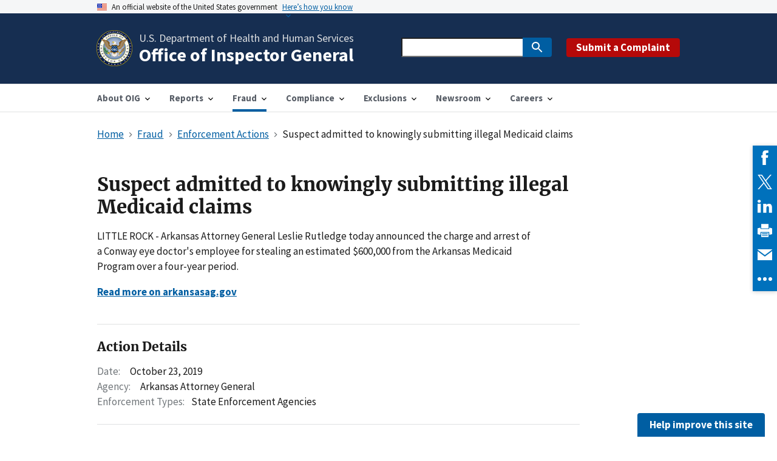

--- FILE ---
content_type: text/html; charset=utf-8
request_url: https://oig.hhs.gov/fraud/enforcement/suspect-admitted-to-knowingly-submitting-illegal-medicaid-claims/
body_size: 6937
content:











<!DOCTYPE html>
<html class="no-js" lang="en">
    <head>
        <meta charset="utf-8" />
        <meta name="viewport" content="width=device-width, initial-scale=1" />
        <meta http-equiv="x-ua-compatible" content="ie=edge">
        <link rel="icon" type="image/ico" href="/static/img/favicon.c3505f52f923.ico">

        <link rel="canonical" href="https://oig.hhs.gov/fraud/enforcement/suspect-admitted-to-knowingly-submitting-illegal-medicaid-claims/"/>

        
            
            

    
<meta name="twitter:card" content="summary">
<meta name="twitter:title" content="Suspect admitted to knowingly submitting illegal Medicaid claims">
<meta name="twitter:description" content="">
<meta name="twitter:image" content="https://oig.hhs.gov/static/img/oig-logo.177475b5e761.jpg">

    <meta name="twitter:site" content="@oigathhs">
    <meta name='twitter:image:alt' content='U.S. Department of Health and Human Services Office of the Inspector General' />



    
<meta property="og:url" content="https://oig.hhs.gov/fraud/enforcement/suspect-admitted-to-knowingly-submitting-illegal-medicaid-claims/">
<meta property="og:title" content="Suspect admitted to knowingly submitting illegal Medicaid claims">
<meta property="og:description" content="">
<meta property="og:site_name" content="Office of Inspector General | Government Oversight | U.S. Department of Health and Human Services">

<meta property="og:image" content="https://oig.hhs.gov/static/img/oig-logo.177475b5e761.jpg">

<meta property="og:image:width" content="760">
<meta property="og:image:height" content="760">



    <meta property='og:image:alt' content='U.S. Department of Health and Human Services Office of the Inspector General' />
    <meta property='og:type' content='article' />



    <title>Suspect admitted to knowingly submitting illegal Medicaid claims | Office of Inspector General | Government Oversight | U.S. Department of Health and Human Services</title>
    <meta name="description" content="">

    <meta property="article:published_time" content="2021-01-06T10:08:02.625635-05:00" />
    <meta property="article:modified_time" content="2021-01-06T10:08:02.625635-05:00" />



        

        

        
        <script>
            const docElem=window.document.documentElement,loadingClass="usa-js-loading";function addLoadingClass(){docElem.className+=` ${loadingClass}`}function revertClass(){docElem.className=docElem.className.replace(loadingClass,"")}if("querySelector"in window.document&&"addEventListener"in window){addLoadingClass();const e=setTimeout(revertClass,8e3);let s=100;const n=()=>{setTimeout(()=>{s+=1,"undefined"!=typeof uswdsPresent?(clearTimeout(e),setTimeout(revertClass,100)):s>0&&n()},100)};n()}
        </script>

        
        <!-- Google tag (gtag.js) -->
        <script async src="https://www.googletagmanager.com/gtag/js?id=G-W5DCJS81Y5"></script>
        <script>   window.dataLayer = window.dataLayer || [];   function gtag(){dataLayer.push(arguments);}   gtag('js', new Date());   gtag('config', 'G-W5DCJS81Y5'); </script>
        

        
        <link rel="stylesheet" type="text/css" href="/static/scss/theme.bb31770a4283.css" />
        <link rel="stylesheet" type="text/css" href="/static/css/oig_hhs_gov_pep.5eee2571a998.css">

        
        


    </head>

    <body class="">
        
            
        

        
            
            

<a class="usa-skipnav" href="#main-content">Skip to main content</a>


<section class="usa-banner" aria-label="Official government website">
    <div class="usa-accordion">
        <header class="usa-banner__header">
            <div class="usa-banner__inner">
                <div class="grid-col-auto">
                    <img class="usa-banner__header-flag" src="/static/img/us_flag_small.be327dc2791d.png" alt="U.S. flag">
                </div>
                <div class="grid-col-fill tablet:grid-col-auto">
                    <p class="usa-banner__header-text">An official website of the United States government</p>
                    <p class="usa-banner__header-action print-display-none" aria-hidden="true">Here’s how you know</p>
                </div>
                <button class="usa-accordion__button usa-banner__button" aria-expanded="false" aria-controls="gov-banner">
                    <span class="usa-banner__button-text">Here’s how you know</span>
                </button>
            </div>
        </header>
        <div class="usa-banner__content usa-accordion__content" id="gov-banner">
            <div class="grid-row grid-gap-lg">
                <div class="usa-banner__guidance tablet:grid-col-6">
                    <img class="usa-banner__icon usa-media-block__img" src="/static/img/icon-dot-gov.42b4ac468597.svg" role="img" alt="" aria-hidden="true">
                    <div class="usa-media-block__body">
                        <p>
                            <strong>Official websites use .gov</strong>
                            <br />
                            A <strong>.gov</strong> website belongs to an official government organization in the United States.
                        </p>
                    </div>
                </div>
                <div class="usa-banner__guidance tablet:grid-col-6">
                    <img class="usa-banner__icon usa-media-block__img" src="/static/img/icon-https.73abd86624ca.svg" role="img" alt="" aria-hidden="true">
                    <div class="usa-media-block__body">
                        <p>
                            <strong>Secure .gov websites use HTTPS</strong>
                            <br />
                            A <strong>lock</strong> ( <span class="icon-lock"><svg xmlns="http://www.w3.org/2000/svg" width="52" height="64" viewBox="0 0 52 64" class="usa-banner__lock-image" role="img" aria-labelledby="banner-lock-title banner-lock-description" focusable="false"><title id="banner-lock-title">Lock</title><desc id="banner-lock-description">A locked padlock</desc><path fill="#000000" fill-rule="evenodd" d="M26 0c10.493 0 19 8.507 19 19v9h3a4 4 0 0 1 4 4v28a4 4 0 0 1-4 4H4a4 4 0 0 1-4-4V32a4 4 0 0 1 4-4h3v-9C7 8.507 15.507 0 26 0zm0 8c-5.979 0-10.843 4.77-10.996 10.712L15 19v9h22v-9c0-6.075-4.925-11-11-11z" /></svg></span> ) or <strong>https://</strong> means you’ve safely connected to the .gov website. Share sensitive information only on official, secure websites.
                        </p>
                    </div>
                </div>
            </div>
        </div>
    </div>
</section>




    

<header class="usa-header usa-header--extended bg-primary-darker">
    <div class="usa-navbar">
        <div class="usa-logo site-logo" id="extended-logo">
            <em class="usa-logo__text">
                <a href="/">
                    <span aria-hidden="true" class="site-title-short print-display-none">HHS-OIG</span>
                    <span class="site-title">
                        <span class="site-title-agency">U.S. Department of Health and Human Services</span>
                        <span class="site-title-department">Office of Inspector General</span>
                    </span>
                </a>
            </em>
        </div>
        <div class="navbar--container usa-search usa-search--small display-none desktop:display-flex">
            

<form id="search_form" action="https://search.usa.gov/search" accept-charset="UTF-8" method="get" class="float-none text-middle desktop:margin-right-3">
    <input name="utf8" type="hidden" value="&#x2713;" />
    <div role="search">
        <label class="usa-sr-only" for="query">Search</label>
        <input id="query" type="search" name="query" autocomplete="off" class="usagov-search-autocomplete ui-autocomplete-input">
        <input type="hidden" name="affiliate" id="affiliate" value="hhs_oig">
        <button class="usa-button" type="submit">
            <img src="/static/img/usa-icons-bg/search--white.cebf50fee031.svg" class="usa-search__submit-icon" alt="Search">
        </button>
    </div>
</form>

    
        <div class="buttons margin-top-3 desktop:margin-top-0">
            <a class="usa-button usa-button--secondary bg-secondary-dark hover:bg-secondary-darker padding-x-2 padding-y-1 margin-right-0" href="https://oig.hhs.gov/fraud/report-fraud/">
                Submit a Complaint
            </a>
        </div>
    


        </div>
        <button class="usa-menu-btn print-display-none">Menu</button>
    </div>
    <nav aria-label="Primary navigation" class="usa-nav bg-white">
        <div class="usa-nav__inner">
            <button class="usa-nav__close">
                <img src="/static/img/close.fe3f13f6b9f4.svg" alt="close">
            </button>
            
                

<ul class="usa-nav__primary usa-accordion">
    
        <li class="usa-nav__primary-item">
            
                <button class="usa-accordion__button usa-nav__link  " aria-expanded="false" aria-controls="toggle_submenu_1">
                    <span>About OIG</span>
                </button>
            
            
                


    <ul id="toggle_submenu_1" class="usa-nav__submenu" hidden>
        <li class="usa-nav__submenu-item">
            <a href="/about-oig/">
                About OIG
            </a>
        </li>
        
            <li class="usa-nav__submenu-item">
                <a href="/about-oig/leadership/">
                    Leadership
                </a>
            </li>
        
            <li class="usa-nav__submenu-item">
                <a href="/about-oig/organization-chart/">
                    Organization Chart
                </a>
            </li>
        
            <li class="usa-nav__submenu-item">
                <a href="/about-oig/strategic-plan/">
                    Strategic Plan
                </a>
            </li>
        
            <li class="usa-nav__submenu-item">
                <a href="/about-oig/oig-budget/">
                    OIG Budget
                </a>
            </li>
        
            <li class="usa-nav__submenu-item">
                <a href="/about-oig/downloadable-resources-and-applications/">
                    Downloadable Resources and Applications
                </a>
            </li>
        
            <li class="usa-nav__submenu-item">
                <a href="/about-oig/contact-us/">
                    Contact Us
                </a>
            </li>
        
            <li class="usa-nav__submenu-item">
                <a href="/about-oig/hhs-oig-impact/">
                    HHS-OIG Impact
                </a>
            </li>
        
    </ul>


            
        </li>
    
        <li class="usa-nav__primary-item">
            
                <button class="usa-accordion__button usa-nav__link  " aria-expanded="false" aria-controls="toggle_submenu_6">
                    <span>Reports</span>
                </button>
            
            
                


    <ul id="toggle_submenu_6" class="usa-nav__submenu" hidden>
        <li class="usa-nav__submenu-item">
            <a href="/reports/">
                Reports
            </a>
        </li>
        
            <li class="usa-nav__submenu-item">
                <a href="/reports/all/">
                    All Reports and Publications
                </a>
            </li>
        
            <li class="usa-nav__submenu-item">
                <a href="https://oig.hhs.gov/reports/all/?report-type=SAR&amp;hhs-agency=all&amp;issue-date=all#results">
                    Semiannual Report to Congress
                </a>
            </li>
        
            <li class="usa-nav__submenu-item">
                <a href="https://oig.hhs.gov/reports/all/?report-type=TMC&amp;hhs-agency=all&amp;issue-date=all#results">
                    Top Management &amp; Performance Challenges Facing HHS
                </a>
            </li>
        
            <li class="usa-nav__submenu-item">
                <a href="/reports/work-plan/">
                    Work Plan
                </a>
            </li>
        
            <li class="usa-nav__submenu-item">
                <a href="/reports/recommendations/">
                    Recommendations
                </a>
            </li>
        
            <li class="usa-nav__submenu-item">
                <a href="https://oig.hhs.gov/reports-and-publications/budget/index.asp">
                    Budget
                </a>
            </li>
        
            <li class="usa-nav__submenu-item">
                <a href="https://oig.hhs.gov/reports-and-publications/federal-register-notices/index.asp">
                    Federal Register
                </a>
            </li>
        
            <li class="usa-nav__submenu-item">
                <a href="/reports/featured/">
                    Featured Topics
                </a>
            </li>
        
    </ul>


            
        </li>
    
        <li class="usa-nav__primary-item">
            
                <button class="usa-accordion__button usa-nav__link ancestor usa-current" aria-expanded="false" aria-controls="toggle_submenu_4">
                    <span>Fraud</span>
                </button>
            
            
                


    <ul id="toggle_submenu_4" class="usa-nav__submenu" hidden>
        <li class="usa-nav__submenu-item">
            <a href="/fraud/">
                Fraud
            </a>
        </li>
        
            <li class="usa-nav__submenu-item">
                <a href="/fraud/child-support-enforcement/">
                    Child Support Enforcement
                </a>
            </li>
        
            <li class="usa-nav__submenu-item">
                <a href="/fraud/consumer-alerts/">
                    Consumer Alerts
                </a>
            </li>
        
            <li class="usa-nav__submenu-item">
                <a href="/fraud/contract-fraud/">
                    Contract Fraud
                </a>
            </li>
        
            <li class="usa-nav__submenu-item">
                <a href="/fraud/enforcement/">
                    Enforcement Actions
                </a>
            </li>
        
            <li class="usa-nav__submenu-item">
                <a href="/fraud/fraud-risk-spectrum/">
                    Fraud Risk and Heightened Scrutiny
                </a>
            </li>
        
            <li class="usa-nav__submenu-item">
                <a href="/fraud/fugitives/">
                    Fugitives
                </a>
            </li>
        
            <li class="usa-nav__submenu-item">
                <a href="/fraud/grant/">
                    Grant Fraud
                </a>
            </li>
        
            <li class="usa-nav__submenu-item">
                <a href="/fraud/medicaid-fraud-control-units-mfcu/">
                    Medicaid Fraud Control Units
                </a>
            </li>
        
            <li class="usa-nav__submenu-item">
                <a href="/fraud/strike-force/">
                    Medicare Fraud Strike Force
                </a>
            </li>
        
            <li class="usa-nav__submenu-item">
                <a href="/fraud/care/">
                    Operation CARE
                </a>
            </li>
        
            <li class="usa-nav__submenu-item">
                <a href="/fraud/state-false-claims-act-reviews/">
                    State False Claims Act Reviews
                </a>
            </li>
        
            <li class="usa-nav__submenu-item">
                <a href="/fraud/report-fraud/">
                    Submit a Hotline Complaint
                </a>
            </li>
        
            <li class="usa-nav__submenu-item">
                <a href="/fraud/whistleblower/">
                    Whistleblower Protection Information
                </a>
            </li>
        
    </ul>


            
        </li>
    
        <li class="usa-nav__primary-item">
            
                <button class="usa-accordion__button usa-nav__link  " aria-expanded="false" aria-controls="toggle_submenu_9">
                    <span>Compliance</span>
                </button>
            
            
                


    <ul id="toggle_submenu_9" class="usa-nav__submenu" hidden>
        <li class="usa-nav__submenu-item">
            <a href="/compliance/">
                Compliance
            </a>
        </li>
        
            <li class="usa-nav__submenu-item">
                <a href="/compliance/compliance-guidance/">
                    Compliance Guidance
                </a>
            </li>
        
            <li class="usa-nav__submenu-item">
                <a href="/compliance/corporate-integrity-agreements/">
                    Corporate Integrity Agreements
                </a>
            </li>
        
            <li class="usa-nav__submenu-item">
                <a href="/compliance/advisory-opinions/">
                    Advisory Opinions
                </a>
            </li>
        
            <li class="usa-nav__submenu-item">
                <a href="/compliance/accountable-care-organizations/">
                    Accountable Care Organizations
                </a>
            </li>
        
            <li class="usa-nav__submenu-item">
                <a href="/compliance/open-letters/">
                    Open Letters
                </a>
            </li>
        
            <li class="usa-nav__submenu-item">
                <a href="/compliance/rat-stats/">
                    RAT-STATS - Statistical Software
                </a>
            </li>
        
            <li class="usa-nav__submenu-item">
                <a href="/compliance/safe-harbor-regulations/">
                    Safe Harbor Regulations
                </a>
            </li>
        
            <li class="usa-nav__submenu-item">
                <a href="/compliance/self-disclosure-info/">
                    Self-Disclosure Information
                </a>
            </li>
        
            <li class="usa-nav__submenu-item">
                <a href="/compliance/alerts/">
                    Special Fraud Alerts, Bulletins, and Other Guidance
                </a>
            </li>
        
            <li class="usa-nav__submenu-item">
                <a href="/compliance/physician-education/">
                    A Roadmap for New Physicians
                </a>
            </li>
        
            <li class="usa-nav__submenu-item">
                <a href="/compliance/single-audits/">
                    Single Audits
                </a>
            </li>
        
            <li class="usa-nav__submenu-item">
                <a href="/faqs">
                    Frequently Asked Questions (FAQs)
                </a>
            </li>
        
    </ul>


            
        </li>
    
        <li class="usa-nav__primary-item">
            
                <button class="usa-accordion__button usa-nav__link  " aria-expanded="false" aria-controls="toggle_submenu_7">
                    <span>Exclusions</span>
                </button>
            
            
                


    <ul id="toggle_submenu_7" class="usa-nav__submenu" hidden>
        <li class="usa-nav__submenu-item">
            <a href="/exclusions/">
                Exclusions
            </a>
        </li>
        
            <li class="usa-nav__submenu-item">
                <a href="https://exclusions.oig.hhs.gov/">
                    Online Searchable Database
                </a>
            </li>
        
            <li class="usa-nav__submenu-item">
                <a href="https://oig.hhs.gov/exclusions/exclusions_list.asp">
                    LEIE Downloadable Databases
                </a>
            </li>
        
            <li class="usa-nav__submenu-item">
                <a href="https://oig.hhs.gov/exclusions/supplement_archive.asp">
                    Monthly Supplement Archive
                </a>
            </li>
        
            <li class="usa-nav__submenu-item">
                <a href="https://oig.hhs.gov/exclusions/tips.asp">
                    Quick Tips
                </a>
            </li>
        
            <li class="usa-nav__submenu-item">
                <a href="https://oig.hhs.gov/exclusions/waivers.asp">
                    Waivers
                </a>
            </li>
        
            <li class="usa-nav__submenu-item">
                <a href="https://oig.hhs.gov/exclusions/background.asp">
                    Background Information
                </a>
            </li>
        
            <li class="usa-nav__submenu-item">
                <a href="https://oig.hhs.gov/exclusions/reinstatement.asp">
                    Applying for Reinstatement
                </a>
            </li>
        
            <li class="usa-nav__submenu-item">
                <a href="https://oig.hhs.gov/about-oig/contact-us/#exclusions">
                    Contact the Exclusions Program
                </a>
            </li>
        
            <li class="usa-nav__submenu-item">
                <a href="https://oig.hhs.gov/faqs/exclusions-faq.asp">
                    Frequently Asked Questions
                </a>
            </li>
        
            <li class="usa-nav__submenu-item">
                <a href="https://oig.hhs.gov/exclusions/advisories.asp">
                    Special Advisory Bulletin and Other Guidance
                </a>
            </li>
        
            <li class="usa-nav__submenu-item">
                <a href="https://oig.hhs.gov/exclusions/authorities.asp">
                    Exclusion Authorities
                </a>
            </li>
        
            <li class="usa-nav__submenu-item">
                <a href="https://oig.hhs.gov/exclusions/partners.asp">
                    Working with Federal and State Partners
                </a>
            </li>
        
            <li class="usa-nav__submenu-item">
                <a href="https://oig.hhs.gov/exclusions/state-agencies.asp">
                    Guidance for State Medicaid Agencies
                </a>
            </li>
        
    </ul>


            
        </li>
    
        <li class="usa-nav__primary-item">
            
                <button class="usa-accordion__button usa-nav__link  " aria-expanded="false" aria-controls="toggle_submenu_5">
                    <span>Newsroom</span>
                </button>
            
            
                


    <ul id="toggle_submenu_5" class="usa-nav__submenu" hidden>
        <li class="usa-nav__submenu-item">
            <a href="/newsroom/">
                Newsroom
            </a>
        </li>
        
            <li class="usa-nav__submenu-item">
                <a href="/newsroom/whats-new/">
                    What&#x27;s New
                </a>
            </li>
        
            <li class="usa-nav__submenu-item">
                <a href="/newsroom/news-releases-articles/">
                    News Releases &amp; Articles
                </a>
            </li>
        
            <li class="usa-nav__submenu-item">
                <a href="/newsroom/media-materials/">
                    Media Materials
                </a>
            </li>
        
            <li class="usa-nav__submenu-item">
                <a href="/newsroom/testimony/">
                    Testimony
                </a>
            </li>
        
            <li class="usa-nav__submenu-item">
                <a href="/newsroom/speeches/">
                    Speeches
                </a>
            </li>
        
            <li class="usa-nav__submenu-item">
                <a href="/newsroom/oig-podcasts/">
                    Podcasts
                </a>
            </li>
        
            <li class="usa-nav__submenu-item">
                <a href="/newsroom/videos/">
                    Videos
                </a>
            </li>
        
    </ul>


            
        </li>
    
        <li class="usa-nav__primary-item">
            
                <button class="usa-accordion__button usa-nav__link  " aria-expanded="false" aria-controls="toggle_submenu_2">
                    <span>Careers</span>
                </button>
            
            
                


    <ul id="toggle_submenu_2" class="usa-nav__submenu" hidden>
        <li class="usa-nav__submenu-item">
            <a href="/careers/">
                Careers
            </a>
        </li>
        
            <li class="usa-nav__submenu-item">
                <a href="/careers/internship-opportunities/">
                    Internship Opportunities
                </a>
            </li>
        
            <li class="usa-nav__submenu-item">
                <a href="/careers/the-fair-chance-to-compete-for-jobs-act/">
                    The Fair Chance to Compete for Jobs Act
                </a>
            </li>
        
            <li class="usa-nav__submenu-item">
                <a href="/careers/office-of-investigations-positions/">
                    Office of Investigations Positions
                </a>
            </li>
        
    </ul>


            
        </li>
    
</ul>

            
            <div class="usa-nav__secondary usa-search usa-search--small">
                
                    

<form id="secondary_search_form" action="https://search.usa.gov/search" accept-charset="UTF-8" method="get" class="float-none text-middle desktop:margin-right-3">
    <input name="utf8" type="hidden" value="&#x2713;" />
    <div role="search">
        <label class="usa-sr-only" for="secondary_query">Search</label>
        <input id="secondary_query" type="search" name="query" autocomplete="off" class="usagov-search-autocomplete ui-autocomplete-input">
        <input type="hidden" name="affiliate" id="secondary_affiliate" value="hhs_oig">
        <button class="usa-button" type="submit">
            <img src="/static/img/usa-icons-bg/search--white.cebf50fee031.svg" class="usa-search__submit-icon" alt="Search">
        </button>
    </div>
</form>

    
        <div class="buttons margin-top-3 desktop:margin-top-0">
            <a class="usa-button usa-button--secondary bg-secondary-dark hover:bg-secondary-darker padding-x-2 padding-y-1 margin-right-0" href="https://oig.hhs.gov/fraud/report-fraud/">
                Submit a Complaint
            </a>
        </div>
    


                
            </div>
        </div>
    </nav>
    <div class="usa-overlay"></div>
</header>

            
        

        
            <main class="main" id="main-content">
                




                
    

    <div class="grid-container usa-section usa-section--breadcrumbs">
        <div class="grid-row grid-gap">
            <div class="grid-col-fill margin-bottom-2 desktop:margin-bottom-4">
                


    <nav class="usa-breadcrumb bg-transparent" aria-label="Breadcrumbs">
        <ol class="usa-breadcrumb__list">
            
                
                    <li class="usa-breadcrumb__list-item">
                        <a href="/" class="usa-breadcrumb__link">
                            <span>Home</span>
                        </a>
                    </li>
                
            
                
                    <li class="usa-breadcrumb__list-item">
                        <a href="/fraud/" class="usa-breadcrumb__link">
                            <span>Fraud</span>
                        </a>
                    </li>
                
            
                
                    <li class="usa-breadcrumb__list-item">
                        <a href="/fraud/enforcement/" class="usa-breadcrumb__link">
                            <span>Enforcement Actions</span>
                        </a>
                    </li>
                
            
                
                    <li class="usa-breadcrumb__list-item usa-current" aria-current="page">
                        <span>Suspect admitted to knowingly submitting illegal Medicaid claims</span>
                    </li>
                
            
        </ol>
    </nav>


            </div>
        </div>
        <div class="grid-row grid-gap">
            <article class="grid-col desktop:grid-col-10 margin-bottom-2 desktop:margin-bottom-5">
                
                    <h1 class="font-heading-xl">Suspect admitted to knowingly submitting illegal Medicaid claims</h1>
                
                <p>LITTLE ROCK - Arkansas Attorney General Leslie Rutledge today announced the charge and arrest of a Conway eye doctor's employee for stealing an estimated $600,000 from the Arkansas Medicaid Program over a four-year period.</p>
                
                
                    <p>
                        
                            <a class="text-bold" href="https://arkansasag.gov/media-center/news-releases/conway-eye-doctors-wife-office-manager-arrested-for-medicaid-fraud-1/" rel="noopener">Read more on arkansasag.gov</a>
                        
                    </p>
                

                <div class="margin-top-5 padding-y-3 border-y-1px border-base-lighter">
                    <h2 class="font-heading-lg">Action Details</h2>
                    <ul class="usa-list usa-list--unstyled margin-y-2">
                        <li><span class="padding-right-2 text-base">Date:</span>October 23, 2019</li>
                        
                            <li><span class="padding-right-2 text-base">Agency:</span>Arkansas Attorney General</li>
                        
                        
                            <li>
                                <span class="padding-right-1 text-base">Enforcement Types:</span>
                                <ul class="usa-list usa-list--unstyled margin-top-0 display-inline-block">
                                    
                                        <li class="display-inline">
                                            State Enforcement Agencies
                                        </li>
                                    
                                </ul>
                            </li>
                        
                    </ul>
                    
                </div>
                <div class="padding-y-3 border-y-0 border-base-lighter">
                    

                    

                    <ul class="usa-icon-list usa-icon-list--primary border-base-lighter maxw-full">
                        
                        
                    </ul>
                </div>

                
            </article>
        </div>
    </div>

            </main>
        

        
            
            

<footer class="usa-footer usa-footer--big">
    <script>
        var usasearch_config = { siteHandle:"hhs_oig" };
        var script = document.createElement("script");
        script.type = "text/javascript";
        script.src = "//search.usa.gov/javascripts/remote.loader.js";
        document.getElementsByTagName("head")[0].appendChild(script);
    </script>
    <div class="grid-container usa-footer__return-to-top">
        <a href="#">Return to top</a>
    </div>
    
        
            <div class="usa-footer__primary-section">
                <div class="grid-container">
                    <div class="grid-row grid-gap">
                        <div class="tablet:grid-col-8">
                            <nav class="usa-footer__nav" aria-label="Footer navigation">
                                <div class="grid-row grid-gap-4">
                                    
                                        <div class="grid-col">
                                            <section class="usa-footer__primary-content usa-footer__primary-content--collapsible">
                                                <h2 class="usa-footer__primary-link">Related Information</h2>
                                                <ul class="usa-list usa-list--unstyled">
                                                    
                                                        <li class="usa-footer__secondary-link"><a href="/about-oig/contact-us/">Contact Us</a></li>
                                                    
                                                        <li class="usa-footer__secondary-link"><a href="/oig-policies/">OIG Policies</a></li>
                                                    
                                                        <li class="usa-footer__secondary-link"><a href="https://oig.hhs.gov/faqs/">FAQs</a></li>
                                                    
                                                        <li class="usa-footer__secondary-link"><a href="https://www.npdb.hrsa.gov/">NPDB</a></li>
                                                    
                                                        <li class="usa-footer__secondary-link"><a href="https://www.hhs.gov/">HHS.gov</a></li>
                                                    
                                                        <li class="usa-footer__secondary-link"><a href="https://www.ignet.gov/">IGnet</a></li>
                                                    
                                                        <li class="usa-footer__secondary-link"><a href="https://www.usa.gov/">USA.gov</a></li>
                                                    
                                                        <li class="usa-footer__secondary-link"><a href="https://oig.hhs.gov/foia/">FOIA</a></li>
                                                    
                                                        <li class="usa-footer__secondary-link"><a href="https://get.adobe.com/reader/">Download Reader</a></li>
                                                    
                                                </ul>
                                            </section>
                                        </div>
                                    
                                        <div class="grid-col">
                                            <section class="usa-footer__primary-content usa-footer__primary-content--collapsible">
                                                <h2 class="usa-footer__primary-link">Publications</h2>
                                                <ul class="usa-list usa-list--unstyled">
                                                    
                                                        <li class="usa-footer__secondary-link"><a href="/about-oig/strategic-plan/">Strategic Plan</a></li>
                                                    
                                                        <li class="usa-footer__secondary-link"><a href="/about-oig/oig-budget/">OIG Budget</a></li>
                                                    
                                                        <li class="usa-footer__secondary-link"><a href="/reports/all/?report-type=TMC&amp;hhs-agency=#results">Top Management &amp; Performance Challenges</a></li>
                                                    
                                                        <li class="usa-footer__secondary-link"><a href="https://oig.hhs.gov/reports-and-publications/workplan/index.asp">Work Plan</a></li>
                                                    
                                                        <li class="usa-footer__secondary-link"><a href="/reports/all/?report-type=SAR&amp;hhs-agency=#results">Semiannual Reports to Congress</a></li>
                                                    
                                                        <li class="usa-footer__secondary-link"><a href="/reports/all/?report-type=Top+Unimp.+Recs&amp;hhs-agency=#results">All Reports and Publications</a></li>
                                                    
                                                </ul>
                                            </section>
                                        </div>
                                    
                                </div>
                            </nav>
                        </div>
                        <div class="tablet:grid-col-4">
                            <div class="usa-sign-up">
                                
                                
                                    <a class="usa-button" href="https://cloud.connect.hhs.gov/OIG">
                                        Subscribe to Our Newsletter
                                    </a>
                                
                            </div>
                        </div>
                    </div>
                </div>
            </div>
        
        <div class="usa-footer__secondary-section">
            <div class="grid-container">
                <div class="grid-row grid-gap">
                    <div class="usa-footer__logo grid-row mobile-lg:grid-col-6 mobile-lg:grid-gap-2">
                        <div class="mobile-lg:grid-col-auto">
                            <img class="usa-footer__logo-img" src="/static/img/oig-seal.a9d3256afc2f.png" alt="Seal of HHS Office of Inspector General">
                        </div>
                        <div class="mobile-lg:grid-col-auto">
                            <p class="usa-footer__logo-heading">HHS Office of Inspector General</p>
                        </div>
                    </div>
                    <div class="usa-footer__contact-links mobile-lg:grid-col-6">
                        <div class="usa-footer__social-links grid-row grid-gap-1">
                            
                                <div class="grid-col-auto">
                                    <a class="usa-social-link" href=https://www.instagram.com/oigathhs/>
                                        <img class="usa-social-link__icon" src="/static/img/usa-icons/instagram.0412a2be0d3e.svg" alt="instagram">
                                    </a>
                                </div>
                            
                            
                                <div class="grid-col-auto">
                                    <a class="usa-social-link" href=https://www.facebook.com/OIGatHHS/>
                                        <img class="usa-social-link__icon" src="/static/img/usa-icons/facebook.b333d182c38a.svg" alt="Facebook">
                                    </a>
                                </div>
                            
                            
                                <div class="grid-col-auto">
                                    <a class="usa-social-link" href=https://twitter.com/OIGatHHS>
                                        <img class="usa-social-link__icon" src="/static/img/usa-icons/x.2df007dc3144.svg" alt="X">
                                    </a>
                                </div>
                            
                            
                                <div class="grid-col-auto">
                                    <a class="usa-social-link" href=https://www.youtube.com/user/OIGatHHS>
                                        <img class="usa-social-link__icon" src="/static/img/usa-icons/youtube.ae24cdbe6b2a.svg" alt="YouTube">
                                    </a>
                                </div>
                            
                            
                                <div class="grid-col-auto">
                                    <a class="usa-social-link" href=https://www.linkedin.com/company/hhs-office-of-the-inspector-general>
                                        <img class="usa-social-link__icon" src="/static/img/usa-icons/linkedin.16d0934404dd.svg" alt="LinkedIn">
                                    </a>
                                </div>
                            
                        </div>
                        <div>
                            <p><a class="usa-footer__secondary-link"  href= "https://oig.hhs.gov/about-oig/contact-us/social-media-directory/" >HHS-OIG Social Media Directory</a></p>
                       </div>
                        <span class="usa-footer__contact-heading usa-sr-only">Contact</span>

                        <address class="usa-footer__address">
                            <div class="usa-footer__contact-info grid-row grid-gap">
                                <div class="grid-col-auto">
                                    330 Independence Avenue, SW<br>
                                    Washington, DC 20201
                                </div>
                            </div>
                        </address>
                    </div>
                </div>
            </div>
        </div>
    
</footer>

            
        



        
        <script src="/static/wagtailadmin/js/vendor/jquery-3.6.0.min.61651206bfdf.js"></script>
        <script type="text/javascript" src="/static/js/uswds.min.35a222cbcecb.js"></script>
        <script type="text/javascript" src="/static/js/oig_hhs_gov_pep.d41d8cd98f00.js"></script>
        
            
            
            
            
                
            
            
            
        
        


        
        <script type="text/javascript" src="//s7.addthis.com/js/300/addthis_widget.js#pubid=ra-576033060eefebb8"></script>


                
                
                <script src="https://touchpoints.app.cloud.gov/touchpoints/a2a33ea8.js" async></script>
                
                


        
            
        

        
            <!-- Site Improve-->
            <script async src="https://siteimproveanalytics.com/js/siteanalyze_6283531.js"></script>
        
    </body>
</html>
